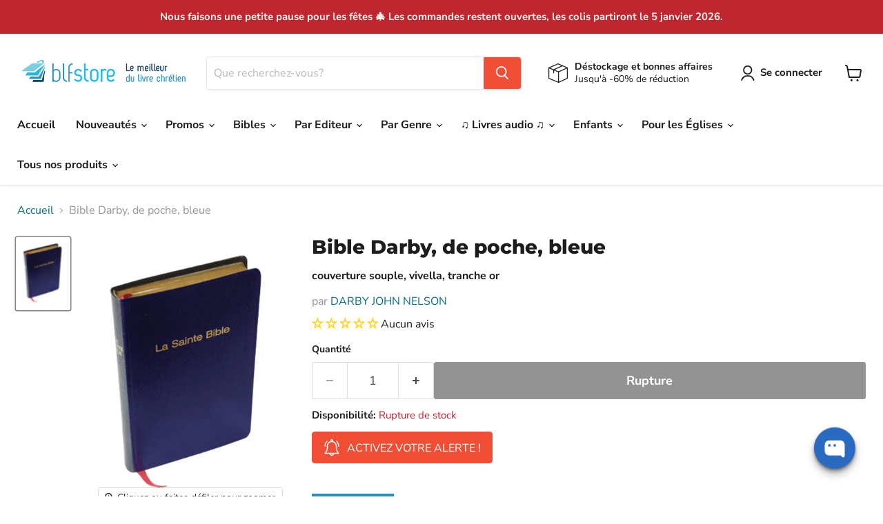

--- FILE ---
content_type: text/html; charset=utf-8
request_url: https://blfstore.com/collections/all/products/bible-darby-de-poche-bleue?view=recently-viewed
body_size: 1372
content:






















  












<li
  class="productgrid--item  imagestyle--natural        product-recently-viewed-card    show-actions--mobile  timesact-collection"
  data-product-item
  data-product-quickshop-url="/collections/all/products/bible-darby-de-poche-bleue"
  data-productid="7141702074566"
  
    data-recently-viewed-card
  
>
  <div class="productitem" data-product-item-content>
    
    
    
    

    

    

    <div class="productitem__container">
      <div class="product-recently-viewed-card-time" data-product-handle="bible-darby-de-poche-bleue">
      <button
        class="product-recently-viewed-card-remove"
        aria-label="close"
        data-remove-recently-viewed
      >
        


                                                                      <svg class="icon-remove "    aria-hidden="true"    focusable="false"    role="presentation"    xmlns="http://www.w3.org/2000/svg" width="10" height="10" viewBox="0 0 10 10" xmlns="http://www.w3.org/2000/svg">      <path fill="currentColor" d="M6.08785659,5 L9.77469752,1.31315906 L8.68684094,0.225302476 L5,3.91214341 L1.31315906,0.225302476 L0.225302476,1.31315906 L3.91214341,5 L0.225302476,8.68684094 L1.31315906,9.77469752 L5,6.08785659 L8.68684094,9.77469752 L9.77469752,8.68684094 L6.08785659,5 Z"></path>    </svg>                                              

      </button>
    </div>

      <div class="productitem__image-container">
        <a
          class="productitem--image-link"
          href="/collections/all/products/bible-darby-de-poche-bleue"
          aria-label="/products/bible-darby-de-poche-bleue"
          tabindex="-1"
          data-product-page-link
        >
          <figure
            class="productitem--image"
            data-product-item-image
            
              style="--product-grid-item-image-aspect-ratio: 0.7285714285714285;"
            
          >
            
              
              

  
    <noscript data-rimg-noscript>
      <img
        
          src="//blfstore.com/cdn/shop/products/I-Grande-14941-bible-darby-de-poche-bleue.net_510x700.jpg?v=1640869035"
        

        alt=""
        data-rimg="noscript"
        srcset="//blfstore.com/cdn/shop/products/I-Grande-14941-bible-darby-de-poche-bleue.net_510x700.jpg?v=1640869035 1x"
        class="productitem--image-primary"
        
        
      >
    </noscript>
  

  <img
    
      src="//blfstore.com/cdn/shop/products/I-Grande-14941-bible-darby-de-poche-bleue.net_510x700.jpg?v=1640869035"
    
    alt=""

    
      data-rimg="lazy"
      data-rimg-scale="1"
      data-rimg-template="//blfstore.com/cdn/shop/products/I-Grande-14941-bible-darby-de-poche-bleue.net_{size}.jpg?v=1640869035"
      data-rimg-max="510x700"
      data-rimg-crop="false"
      
      srcset="data:image/svg+xml;utf8,<svg%20xmlns='http://www.w3.org/2000/svg'%20width='510'%20height='700'></svg>"
    

    class="productitem--image-primary"
    
    
  >



  <div data-rimg-canvas></div>


            

            


























<span class="coll_save">

    <span class="productitem__badge productitem__badge--restock">
      Réappro. en cours
    </span></span>

          </figure>
        </a>
      </div>

      
<div class="productitem--info">
        
          
        

        

        <h2 class="productitem--title">
          <a href="/collections/all/products/bible-darby-de-poche-bleue" data-product-page-link>
            Bible Darby, de poche, bleue
          </a>
        </h2>

        
          
            <span class="productitem--vendor">
              <a href="/collections/vendors?q=DARBY%20JOHN%20NELSON" title="DARBY JOHN NELSON">DARBY JOHN NELSON</a>
            </span>
          
        


  















<div style='' class='jdgm-widget jdgm-preview-badge' data-id='7141702074566'
data-template='product.recently-viewed'
data-auto-install='false'>
  <div style='display:none' class='jdgm-prev-badge' data-average-rating='0.00' data-number-of-reviews='0' data-number-of-questions='0'> <span class='jdgm-prev-badge__stars' data-score='0.00' tabindex='0' aria-label='0.00 stars' role='button'> <span class='jdgm-star jdgm--off'></span><span class='jdgm-star jdgm--off'></span><span class='jdgm-star jdgm--off'></span><span class='jdgm-star jdgm--off'></span><span class='jdgm-star jdgm--off'></span> </span> <span class='jdgm-prev-badge__text'> No reviews </span> </div>
</div>






        
        
          































<span class="wsaio__pricess"><span class="col_clct" clct='[{"collection_id":"283399422150","product_id":"7141702074566","product_handle":"bible-darby-de-poche-bleue"},{"collection_id":"283398406342","product_id":"7141702074566","product_handle":"bible-darby-de-poche-bleue"},{"collection_id":"280271421638","product_id":"7141702074566","product_handle":"bible-darby-de-poche-bleue"}]'></span>



<div class="price productitem__price ">
  
    <div
      class="price__compare-at "
      data-price-compare-container
    >

      
        <span class="money price__original" data-price-original></span>
      
    </div>


    
      
      <div class="price__compare-at--hidden" data-compare-price-range-hidden>
        
          <span class="visually-hidden">Prix public</span>
          <span class="money price__compare-at--min" data-price-compare-min>
            32,00 €
          </span>
          -
          <span class="visually-hidden">Prix public</span>
          <span class="money price__compare-at--max" data-price-compare-max>
            32,00 €
          </span>
        
      </div>
      <div class="price__compare-at--hidden" data-compare-price-hidden>
        <span class="visually-hidden">Prix public</span>
        <span class="money price__compare-at--single" data-price-compare>
          
        </span>
      </div>
    
  

  <div class="price__current  " data-price-container>

    

    
      
      
      <span class="money" data-price>
          32,00 € 
      </span>
      

    
    
  </div>

  
    
    <div class="price__current--hidden" data-current-price-range-hidden>
      
        <span class="money price__current--min" data-price-min>32,00 €</span>
        -
        <span class="money price__current--max" data-price-max>32,00 €</span>
      
    </div>
    <div class="price__current--hidden" data-current-price-hidden>
      <span class="visually-hidden">Prix actuel</span>
      <span class="money" data-price>
          32,00 € 
      </span>
      

    </div>
  

  
    
    
    
    

    <div
      class="
        productitem__unit-price
        hidden
      "
      data-unit-price
    >
      <span class="productitem__total-quantity" data-total-quantity></span> | <span class="productitem__unit-price--amount money" data-unit-price-amount></span> / <span class="productitem__unit-price--measure" data-unit-price-measure></span>
    </div>
  

  
</div>
  
  </span>


        

        
          
            <div class="productitem__stock-level">
              







<div class="product-stock-level-wrapper" >
  
    <span class="
  product-stock-level
  product-stock-level--none
  
">
      

      <span class="product-stock-level__text">
        
        <div class="product-stock-level__badge-text">
          
  
    

      Rupture de stock
    
  

        </div>
      </span>
    </span>
  
</div>

            </div>
          

          
            
          
        

        
          <div class="productitem--description">
            <p>0</p>

            
          </div>
        
      </div>

      
    </div>
  </div>

  
</li>


--- FILE ---
content_type: application/javascript;charset=utf-8
request_url: https://shopify.heichat.net/shopify_chat/api/shop/bot-js?shop=blfkids.myshopify.com&url=https%3A%2F%2Fblfstore.com%2Fproducts%2Fbible-darby-de-poche-bleue
body_size: 1430
content:
window.tiledeskSettings= 
      {
          projectid: "67b5d069336c9c001aeb5ec5",
          hideSettings: true,
          displayOnMobile : false,
calloutTimer : 5,
socialLinks : [],
widgetSize : "large",
align : "right",
widgetTitle : "BLFStore.com",
helpDeskConfig : {"show":false,"btnText":"Search Documents","placeholder":"Enter your question..."},
heichatAppPlan : "Pro Plus",
contactList : [{"type":"email","link":"mailto:info@blfeditions.com","display":false}],
calloutMsg : "Clique ici et pose ta question !",
themeColor : "#2A6AC1",
baseLocation : "https://shopify-cdn.heichat-static.com/widget",
baloonImage : "https://shopify-cdn.heichat-static.com/widget/assets/images/heichat_widget.png",
helpDocs : [],
conversationHeaderType : 1,
shopifyShopName : "blfkids.myshopify.com",
botId : "67b5d06b336c9c001aeb5f54",
calloutTitle : "👋Besoin d'aide?",
                             showAttachmentButton: false,
          hideHeaderConversationOptionsMenu: false,
          hideCloseConversationOptionMenu: true,
          hideRestartConversationOptionsMenu: false
      };
      (function(d, s, id) { 
          var w=window; var d=document; var i=function(){i.c(arguments);};
          i.q=[]; i.c=function(args){i.q.push(args);}; w.Tiledesk=i;                    
          var js, fjs=d.getElementsByTagName(s)[0];
          if (d.getElementById(id)) return;
          js=d.createElement(s); 
          js.id=id; js.async=true; js.src="https://shopify-cdn.heichat-static.com/widget/launch.92d83c98.js";
          fjs.parentNode.insertBefore(js, fjs);
      }(document,'script','tiledesk-jssdk'));

--- FILE ---
content_type: text/javascript; charset=utf-8
request_url: https://blfstore.com/products/bible-darby-de-poche-bleue.js
body_size: -353
content:
{"id":7141702074566,"title":"Bible Darby, de poche, bleue","handle":"bible-darby-de-poche-bleue","description":"\u003cp\u003e0\u003c\/p\u003e","published_at":"2021-12-20T18:02:24+01:00","created_at":"2021-12-20T18:02:24+01:00","vendor":"DARBY JOHN NELSON","type":"Papier","tags":["Couleur_Bleu","descriptif+méta à finir","Editeur_BIBLES ET PUBLICATIONS CHRÉTIENNES (BPC)","Langue_Français","photo à prendre","tags à finir","Type de Bible_Poche","Version_Darby"],"price":3200,"price_min":3200,"price_max":3200,"available":false,"price_varies":false,"compare_at_price":null,"compare_at_price_min":0,"compare_at_price_max":0,"compare_at_price_varies":false,"variants":[{"id":41364874625222,"title":"Default Title","option1":"Default Title","option2":null,"option3":null,"sku":"LIV-20211220-0537","requires_shipping":true,"taxable":true,"featured_image":null,"available":false,"name":"Bible Darby, de poche, bleue","public_title":null,"options":["Default Title"],"price":3200,"weight":0,"compare_at_price":null,"inventory_management":"shopify","barcode":"9782879071558","requires_selling_plan":false,"selling_plan_allocations":[]}],"images":["\/\/cdn.shopify.com\/s\/files\/1\/0474\/9718\/3388\/products\/I-Grande-14941-bible-darby-de-poche-bleue.net.jpg?v=1640869035"],"featured_image":"\/\/cdn.shopify.com\/s\/files\/1\/0474\/9718\/3388\/products\/I-Grande-14941-bible-darby-de-poche-bleue.net.jpg?v=1640869035","options":[{"name":"Title","position":1,"values":["Default Title"]}],"url":"\/products\/bible-darby-de-poche-bleue","media":[{"alt":null,"id":24702764187846,"position":1,"preview_image":{"aspect_ratio":0.729,"height":700,"width":510,"src":"https:\/\/cdn.shopify.com\/s\/files\/1\/0474\/9718\/3388\/products\/I-Grande-14941-bible-darby-de-poche-bleue.net.jpg?v=1640869035"},"aspect_ratio":0.729,"height":700,"media_type":"image","src":"https:\/\/cdn.shopify.com\/s\/files\/1\/0474\/9718\/3388\/products\/I-Grande-14941-bible-darby-de-poche-bleue.net.jpg?v=1640869035","width":510}],"requires_selling_plan":false,"selling_plan_groups":[]}

--- FILE ---
content_type: text/javascript; charset=utf-8
request_url: https://blfstore.com/products/bible-darby-de-poche-bleue.js
body_size: -302
content:
{"id":7141702074566,"title":"Bible Darby, de poche, bleue","handle":"bible-darby-de-poche-bleue","description":"\u003cp\u003e0\u003c\/p\u003e","published_at":"2021-12-20T18:02:24+01:00","created_at":"2021-12-20T18:02:24+01:00","vendor":"DARBY JOHN NELSON","type":"Papier","tags":["Couleur_Bleu","descriptif+méta à finir","Editeur_BIBLES ET PUBLICATIONS CHRÉTIENNES (BPC)","Langue_Français","photo à prendre","tags à finir","Type de Bible_Poche","Version_Darby"],"price":3200,"price_min":3200,"price_max":3200,"available":false,"price_varies":false,"compare_at_price":null,"compare_at_price_min":0,"compare_at_price_max":0,"compare_at_price_varies":false,"variants":[{"id":41364874625222,"title":"Default Title","option1":"Default Title","option2":null,"option3":null,"sku":"LIV-20211220-0537","requires_shipping":true,"taxable":true,"featured_image":null,"available":false,"name":"Bible Darby, de poche, bleue","public_title":null,"options":["Default Title"],"price":3200,"weight":0,"compare_at_price":null,"inventory_management":"shopify","barcode":"9782879071558","requires_selling_plan":false,"selling_plan_allocations":[]}],"images":["\/\/cdn.shopify.com\/s\/files\/1\/0474\/9718\/3388\/products\/I-Grande-14941-bible-darby-de-poche-bleue.net.jpg?v=1640869035"],"featured_image":"\/\/cdn.shopify.com\/s\/files\/1\/0474\/9718\/3388\/products\/I-Grande-14941-bible-darby-de-poche-bleue.net.jpg?v=1640869035","options":[{"name":"Title","position":1,"values":["Default Title"]}],"url":"\/products\/bible-darby-de-poche-bleue","media":[{"alt":null,"id":24702764187846,"position":1,"preview_image":{"aspect_ratio":0.729,"height":700,"width":510,"src":"https:\/\/cdn.shopify.com\/s\/files\/1\/0474\/9718\/3388\/products\/I-Grande-14941-bible-darby-de-poche-bleue.net.jpg?v=1640869035"},"aspect_ratio":0.729,"height":700,"media_type":"image","src":"https:\/\/cdn.shopify.com\/s\/files\/1\/0474\/9718\/3388\/products\/I-Grande-14941-bible-darby-de-poche-bleue.net.jpg?v=1640869035","width":510}],"requires_selling_plan":false,"selling_plan_groups":[]}

--- FILE ---
content_type: application/javascript; charset=utf-8
request_url: https://searchanise-ef84.kxcdn.com/preload_data.3S1h2Y0K2s.js
body_size: 14093
content:
window.Searchanise.preloadedSuggestions=['bible segond 21','la bible femme a son ecoute','bible d’etude','john macarthur','la bible en carnet','bible semeur','nouveau testament','alfred kuen','bible enfant','bible parole de vie','echeverri catalina','femmes à son écoute','bible louis segond 1910','la sainte bible','bible darby','les ebooks','pour toi','bible journal de bord','commentaire biblique','john piper','bible segond 1910','macarthur john','livre audio','bible gros caractere','la bible','bible d\'étude','parole vivante','timothy keller','watchman nee','chester tim','bible en carnet','rc sproul','vie nouvelle','mouton audio','vivre pour jésus','bible neg','bible esprit et vie','bible manga','bible etude','gary chapman','jean calvin','bible colombe','la bible en carnets','bible rose','bible gros caractères','bible femme','parole de vie','livre gratuit','livres enfant','bible de poche','bible tob','bible de jerusalem','bible segond','kuen alfred','livres pour adolescents','ce matin avec dieu volume','bible d\'étude vie nouvelle segond 21','encyclopédie des difficultés bibliques','saint esprit','florent varak','manga le messie','bible thompson','henri blocher','tim chester','bible enfants','bible pour enfants','dictionnaire biblique','bible souple','charles spurgeon','paul david tripp','bible louis segond','évangile de jean','livre en anglais','relation d\'aide','c.s lewis','livre enfant','dominique angers','faire moins mieux','john mac arthur','tim keller','bible zip','francis chan','ze bible','thornborough tim','la prière','calvin jean','eggen benjamin','voir comme dieu voit','ancien testament','bible vie nouvelle','noel enfants','bible carnet','bible français courant','joyce meyer','je prie pour toi','la bonne semence','la grande histoire','bible du semeur','plan de lecture','les héros de la foi','le mariage','evangile jean','le voyage du pélerin','lettres à ma fille','catalina echeverri','wiersbe warren','nouvelle bible segond','histoire de l\'église','angers dominique','étude biblique','bible second 21','meditations quotidiennes','nouveau testament et psaumes','c s lewis','la bible pour femme','théologie systématique','journal de bord','bible parole vivante','bible semeur 2015','je choisis','piper john','varak florent','calendrier de l\'avent','bible audio','petit groupe','parle moi maintenant','le mouton blf','lewis c.s','bible nfc','bible compacte','bible ostervald','plan de lecture biblique','bible en carnets','bible femme à son écoute','neil anderson','questions cruciales','se plonger dans','bible pour enfant','paul washer','paul tripp','connaître dieu','la nouvelle bible segond édition d’étude','sproul r.c','counseling biblique','john stott','les livres pour la jeunesse','doux et humble de coeur','bible en anglais','exode pour toi','rick warren','bible scofield','martin luther','cs lewis','keller timothy','bible esaie 55','le combat spirituel','la bible de jerusalem','commentaire marc','david wilkerson','couverture pour bible','bible d’étude de la foi réformée','bible grand format','derek prince','marque page','la parole de dieu pour toi','bible avec onglet','soyez collection','darby john nelson','la plus belle de toutes les histoires','segond neg 1979','bible macarthur','tripp paul david','bible cuir','david powlison','segond esaïe 55','et ils vécurent heureux','evangile matthieu','warren w wiersbe','bible d\'étude semeur','livre ados','bible catholique','bible journal','livres d\'occasion','roman chrétien','anderson neil','mac arthur','bible poche','la bible en 1 an','crazy love','plus pur que le diamant','la bible en manga','blf éditions','la foi','bible jeune','impact heritage','les psaumes','etude bibliques','juges pour toi','proverbes pour toi','blf club','pour une foi réfléchie','benge geoff & janet','ce que je crois ça se discute','tout ce que je devrais savoir sur dieu','bible ado','bible pour femme','héros de la foi','la vallée de la vision','chérir sa femme','powlison david','qu\'est ce que tu crois','chan francis','sacres desaccords','alain auderset','livres audio','bible gros caractères segond 21','théologie biblique','the chosen','max lucado','12 raisons de ne plus croire au christianisme','leeman jonathan','où est dieu dans nos souffrances','billy graham','bible blanche','elles ont vu la fidélité de dieu','livre pour femmes','bible hebreu francais','être parents','mclaughlin rebecca','jeux de societe','10 questions que tu devrais te poser sur le christianisme','libre de le dire','andrew murray','commentaire biblique du chercheur','evangile de marc','lettre a ma fille','la promesse de noel','ruth pour toi','bible pour jeunes','bible archeologique','don carson','e book','cherche et trouve','introduction au nouveau testament','les langages de l’amour','concordance biblique','étude biblique pour groupe','bible nbs','bible martin','antoine nouis','les anciens','peter scazzero','nouvelle français courant','bible compact','bible avec onglets','cahier activités','bible anglais','kevin de young','dietrich bonhoeffer','benjamin eggen','votre mari a besoin de vous','combat spirituel','commentaires bibliques','collection soyez','disciple aujourd\'hui','wetherell kristen','jean calvin commentaires','bande dessinée','frère andré','jonathan edwards','cartes postales','bible king james','femme à son ecoute','taylor kenneth','il t’offre sa grace','yvan castanou','bible king james francais','versets bibliques','wolgemuth nancy demoss','9marks les essentiels de l\'église','pack petit groupe','jeux bibliques','enseignement enfants','deyoung kevin','bible manga coffret','mini bible','rebecca mclaughlin','livre priere','parle moi maintenant marc','spurgeon charles','for you','theologie bibliques','sylvain romerowski','trouver sa joie en dieu','9marks collection','devenir disciple','livre enfants en francais','gary thomas','corrie ten boom','bible aventure','bible journaling','alain nisus','michael reeves','meyer jonathan','bibles segond 21','la foi a ses raisons','trop fort','onglets pour bible','le nouveau testament','bible détude','le jardin le voile et la croix','carnet de note','cartes versets','bible d etude','peluche audio','guthrie nancy','ortlund dane','kevin deyoung','faire plus mieux','ebook gratuit','un moi pour aimer','école du dimanche','jonathan conte','bible petit format','vous avez dit oui a quoi','pascal denault','thomas gary','cahier d\'activité','hors contexte','bible en manga','bible jeunes','stormie omartian','bible foi réformée','génération bible','job le malheur et la foi','charrier raphaël','carnet bible','le monde de narnia','daniel pour toi','romerowski sylvain','le saint esprit','stott john','les idoles du coeur','kruger melissa','bible avec zip','tactique du diable','le mariage centré sur l\'évangile','livres en anglais','dictionnaire des mots bibliques','notre pain quotidien','john mcarthur','créer pour s emerveiller','la bible te raconte jesus','livres pour enfants editions blf','bible femmes','raconte moi une histoire vraie','une vie motive par l\'essentiel','gros caractères','welch edward','pâques peut-on vraiment y croire','bible enfants 8 ans','agnes de bezenac','comprendre la bible','hébreu biblique','bible génération','parents centrés sur l\'évangile','chapman gary','vous allez dire oui à qui','esprit et vie','calendrier avec parole du jour','jerry bridges','bible en français courant','la croix','john lennox','bible second','the good book company','la bible en bd','bible des femmes','bible segond 21 compacte','livres pour enfants','trop bien','john bevere','lettre à mon barbier','manga les champions','bible bd','la bible manga','ou est ta foi','la raison est pour dieu','tout ce que je devrais savoir','toutes ces personnes que je devrais connaître','paul wells','le grand voyage du petit pèlerin','comment lire la bible','bible semeur souple','bible pdv','sainte bible','bible en 1 an','lee strobel','tous les livres de john piper','verset biblique','bible onglets','reinke tony','louange vivante alfred kuen','24 livres gratuits','groupe de maison','la reforme','evangile selon jean','la bible journal de bord','bible avec marge','quand les hommes ont plus d’importance que dieu','femme de dieu exerce-toi à la piété','denault pascal','bible louis segond gros caracteres','marque page bible','randy alcorn','morin jean-sébastien','bible juive','bible mac arthur','murray andrew','bible femmes a son ecoute','tout ce que je devrais savoir sur la prière','bunyan john','évangile de luc','bible mariage','bible famille','le pardon','mark dever','benny hinn','dever mark','panorama de la bible','livres gratuits','le grand dictionnaire de la bible','larry crabb','bible de l\'aventure','joseph prince','bible couple','pochette pour bible','dany hameau','bible bilingue anglais-français','manga messie','prophétie vivante','mckinley mike','bible annotee','bible bleu','livre sur le mariage','zeller guy','retrouver la joie de prier','nancy guthrie','bible segond 1910 gros caracteres','40 jours de grace','la sainte bible parole de jésus en rouge','le mouton en peluche','bible d\'étude thompson','john bunyan','12 choses que dieu ne peut pas faire','cd enfants','bible jérusalem','bible pour adolescent','bridges jerry','emlet michael','car la bible me le dit','nouveau commentaire biblique','jeux pour enfant','bible d’étude semeur','la sainte bible second 1910','sinclair ferguson','la bible en carnet coffret','wright n t','excelsis or','louange vivante','etre parent','suis moi','bible couverture souple','guide lecture','housse bible','ça change tout','bible la colombe','centré sur l\'évangile','arlo et le très gros camouflage','nee watchman','bible homme','giralt matthieu','projet évangile','bible darby gros caracteres','bible en cuir','roberts vaughan','bible fermeture eclair','louis segond','biancheri doriane','mackintosh charles henry','le créateur des étoiles','soif de plus','petite bible','livre enfant noel','myles munroe','la bible segond 21','francine rivers','dis lui tout partout','carte cadeau','reeves michael','bible onglet','les emotions','faire moins mieux bilan productivité','une vie centré sur l\'évangile','bonhoeffer dietrich','gros caractere','homme de dieu exerce toi à la piété','30 jours de marche avec dieu','bible carnets','commentaire jean','le travail centré sur l\'évangile','bible étude semeur','mon petit frère et moi','dieu est il homophobe','carte postale','jacques ellul','bible semeur gros caracteres','identité en christ','les fondements du christianisme','maré béatrice','actes des apôtres','macarthur ebook','wayne grudem','la plus grande histoire','r c sproul','labor et fides','bible reforme etude','la bible de l’aventure','livre sur la souffrance','path koeun','evangile luc','hely hutchinson james','quoi que tu fasses je veux que tu saches','warren wiersbe','bible neg 1979','parlons mieux','harmonie des evangiles','david platt','maennlein emmanuel','livre de théologie','la grace','r.c sproul','livres pour jeunes','traduction oecumenique de la bible','andré georges','darby bible','la bible tob','les explorateurs','le dieu qui se dévoile','livre pour ado','protege bible','bilan productivité','theme pâques','livres occasion','bible express','bible john macarthur','sam allberry','vivre en chrétien aujourd hui','merle d\'aubigné jean-henri','sacré désaccords','amour de dieu','en toi je trouve refuge','wells paul','livre pour enfants','beatrice mare','le chemin du calvaire','nouvelle bible segond édition d’étude','une vie centrée sur l\'évangile','bible interlineaire','nisus alain','bible à la colombe','jesus christ','etude bible','bible s21','raphael charrier','la bible expliquée','bible d\'étude vie nouvelle','bible nouveau testament','cahier d\'activités','education des enfants','la bible en famille','jean marc thobois','bible liturgique','john owen','les valeurs','parcours vers la liberté en christ','comment étudier la bible','helm david','bible adolescent','ralph shallis','la doctrine du christ','la sexualité made in dieu','introduction au counseling biblique','forts courageuses','ephesiens angers','livres enfants','a chaque jour suffit sa grace','se plonger dans la parole','trop beau','bible vie nouvelle segond 21','sexualité enfants','bible réformée','imbert yannick','amis pour toujours','sagesse vivante','le concours du vrai dieu','warren rick','favre joël','genèse commentaire','austin-sparks théodore','bible d’étude vie nouvelle','ed welch','luther martin','les pharisiens évangéliques','culte personnel','livres adultes','concordance biblique complète','bible parole de vie grand format','blocher henri','bible fermeture','jeu de société','lucado max','bible nouvelle francais courant','bible louis segond 1910 gros caracteres','changer vraiment comment','la bible pour enfant','geiser gilles','lire la bible','crabb larry','grudem wayne','dieu oublié','sondez les écritures','bible thompson la colombe','howard betsy childs','pourquoi j\'ai','la grace de dieu suffit','nouveau catéchisme pour la cité','omartian stormie','strauch alexander','rigney joe','dickson john','georges muller','sproul r c','hourra pour le va-jay-jay','auderset alain','le manuel du prédicateur','pourquoi noel','bible chouraqui','la bible du semeur','bible anglais français','couverture cuir bible','jesus l\'enquete','la honte de l\'évangile','je vois jésus dans l\'ancien testament','bible marge','la bible du vainqueur','histoire enfant','carson d.a','journal de prière','bible semeur étude','les 7 signes de jean','que les nations se réjouissent','parle moi','lis réfléchis agis','que ferait jésus à ma place','allberry sam','livre audio enfants','un moment avec jésus','déstockage et bonnes affaires','le voyage des pères','leçons de vie pour coeurs tendres','mahaney c.j','bible le semeur','alcorn randy','les diacres','tu es précieux','livre pour ados','bible version semeur','cantique des cantiques','livre ado','chaque dimanche compte','bible protestante','petits groupes','calendrier avent','bible illustree','il t\'offre sa grâce','bible esaie 55 gros caracteres','pobiedonoscew andré','jeremy sourdril','bible amis pour toujours','prendre plaisir en dieu','protection bible','recueil dans la presence du seigneur','keller phillip','nouveau testament parole vivante','les proverbes','pain quotidien','vers le royaume','bible d etude segond 21','scazzero peter','une bible pour toi','jésus dans toute la bible','trump tom','apocalypse romerowski','la parole de dieu pour toi commentaire','bible commentaire','bible avec commentaires','vaughan roberts','tom wright','la sainte bible darby','peluche mouton audio','la resurrection','gosselin paul','français courant','doux et humble','livre apocalypse','noël peut-on vraiment y croire','noël dans les yeux de joseph','joni eareckson tada','guide de lecture bible','qui est jesus','discipline personnelle','le commentaire du disciple','femme de caractère','bible bebe','bible de la foi réformée','wilson andrew','j\'aime l\'éternel','challies tim','henry bryant','rick warren livre','bible tranche or','roy hession','psaume 27 v 13','charles swindoll','bible segond 1910 femmes à son écoute','le grand accueil formidable','saint esprit et dons spirituel','walton sarah','les guides bibliques pour tous','john wesley','amy carmichael','dane ortlund','etre grands-parents','sainte cene','livre d etude biblique','moore phil','bd manga','priere enfant','la croissance du leader','relations toxiques','carnet de priere','hameau dany','denimal éric','manga bible','le bapteme','trueman carl r','hession roy','bible segond 21 souple','bible gros','chrétien en colère','vie de fou','bible segond gros caractères','bible pour les femmes','bounds edward mckendree','le principe du trésor','zélés pour dieu','evangiles de jean','les evangiles','commentaire psaumes','bible pour le couple','le jeune','bible desuetude','bible arabe','bible neg gros caractère','every paul','la bible du reveil','vivre pour jesus r charrier','bible segond neg','bible en gros caractères','la vraie histoire','michael sally','daniel et les lions affamés','saint augustin','mc arthur','godet frédéric','livres enfants paques','formation du disciple','a w tozer','theologie du nouveau testament','meditation chrétienne','contradictions apparentes','oser témoigner','fil rouge','une foi des arguments','le counseling et les cas difficiles','conte de noel','commentaire ancien testament','bible jeunesse','apologétique pour tous','eldredge john','mouton blf audio','georges andré','portes ouvertes','begg alistair','cartes avec versets','confession de foi','la bible louis segond','dieu est-il homophobe','peterson eugene','chaque jour les écritures','30 jours pour','la bible gros caractere','matthieu moitié','bible nouvelle vie','les dons spirituels','david brown','relation d’aide','ellul jacques','washer paul','melissa kruger','biblia hebraica','enfant noel','bellett john gifford','faire des disciples','la fin des temps','stern david h','identité en crise','lydia jaeger','gwen shaw','berthoud pierre','bible chretienne','activité enfant','bible d’étude segond 21','grec biblique','bible d\'etude segond 21','le voyage du petit pèlerin','dieu a cree des garcons et des filles','la très longue attente','ebook enseignement','roger liebi','le liberateur neil anderson','ce matin avec dieu','olekhnovitch isabelle','bible bilingue','fiers de toi fiston','commentaire esaie','bible pour femmes','la cité','bloom jon','les 5 langages de l’amour','église locale','ombeline a perdu une dent','livre de coloriage adultes','rock loïs','quoi que tu fasses','sironi aaron','bible segond 21 journal de bord','benetreau samuel','pâques enfants','bible thompson 21','bible souple segond 21','comment prier','témoignages bouleversants','devenir un leader émotionnellement sain','tim lahaye','la bible pour le couple','agenda chrétien','parole vivante nouveau testament','qu\'est-ce que tu crois','de gloire en gloire','neil t anderson','occasion enfant','editions vida','au risque d\'être heureux','en route','commentaire apocalypse','histoire église','bible esaie 55 blanche rigide 244','george muller','et si la vie avait un sens','la prière d\'une épouse est efficace','le gr du bon berger','apocalypse commentaire','implantation d\'église','estime de soi','le plus grand combat du monde','segond 21 gros caractères','jonathan leeman','simpson albert benjamin','wedgeworth abbey','la mission','bible colombe 1978','koumarianos stéphanie','plan de lecture biblique tpsg','direction l\'amour de dieu','bible français hébreu','bible louis','giglio louie','blf gold','si tu veux aller loin','elisabeth elliot','livre activité','zwahlen pierre yves','roman adulte','packer james i','plus jamais d\'au revoir','bible d etude semeur','bible évangélique','livres audio gratuit','exégèse biblique','bible vie nouvelle etude souple','printemps des enfants 2025','se plonger','soif de la parole','le gros tracteur rouge et le petit village','suivre jésus','sorge bob','les adolescents','la dépression','livres pour noël','livres anglais','mots croisés','comblés de toutes bénédictions','ryle john charles','plan lecture bible','e book gratuit','livre bebe','bible louis segond 21','evangile net','bible ebook','bignon guillaume','coffret bible carnet','buckley helen','john maxwell','les paraboles de jesus','bryant henry','bible louis second','daniel arnold','que ton oui soit oui','the chosen 1','bible darby rolle','bible espagnol','une famille qui s\'aime','lot enfants','la bible de l\'aventure','le messie','quand dieu pleure','bible geneve','par grace','humilier yves','une vie de defis','hole frank binford','histoire du christianisme','livre audio gratuit','bibles enfants','john mark','bible d\'étude de la foi réformée','bézenac agnès de','bible rigide','bible de la femme','bible junior','il y a comme un parfum de noel dans','florent varak saint-esprit','bible neg macarthur','la promesse','comprendre colossiens','un moi pour aimer l\'essentiel','ma première bible','nielson kathleen','lilou n\'est pas seule','bible format poche','sarran alexandre','daniel bourguet','livre cd','geiger hiriart ariane','kathryn kuhlman','jésus et la très grande surprise','à toi la gloire','trois hommes et une couronne','james packer','guillaume bignon','l\'evangile rien que l\'evangile','la repentance','tout pour qu\'il règne','jen wilkin','bible gros caracteres souple','promesses de la bible','commentaire de la bible','ladd george eldon','cle usb','bible doree','ma première bible enfant','livre de prieres','la legende de mi','livre etude biblique','ed drew','abus sexuel','burn out','bible en un an','decker maurice','louis segond 21','bible pour les jeunes','pochette bible','poole garry','bible pour hommes','un berger medite le psaume 23','dictionnaire de la bible','carnet biblique','platt david','romains commentaire','bible grec','ecriture musique','le manuel du pasteur','vendredi bleu','rivers francine','une vie qui compte','editions calvin','marque pages','ferguson sinclair','dirckx sharon','l’évangile net','connaître christ','jesus l’enquete','van halteren tyler','prière enfants','drew ed','king james','bible note','la bible des femmes','la sainte bible grand format','fribault jean-françois','parker andré','toutes ces histoires','la joie','katho robert bungishabaku','vie nouvelle bible','la conversion','la science peut-elle tout expliquer','dieu prend soin de moi','jésus et la fosse aux lions','edition vida','parks catherine','la collection pour toi','livres enfants 10 ans','catéchisme de heidelberg','vivre une vie centree sur la croix','la bonne nouvelle','commentaire 1 corinthiens','nicole jules marcel','soyez ebook','livre d\'etude','recueil de chants','esther et le projet très courageux','collection or','croire dieu sur parole','qu’est ce que tu crois','vie chretienne','van de wouwer marc','le royaume de dieu','bible second 1910','bible juive complete','charrat-boutique jacques','voyage du pelerin','elizabeth george','porte cle','les dix commandements','boniol françoise','sa seconde venue','bible reforme','le christ et ses bienfaits','tout par grâce','tim challies','se préparer au mariage','mon calendrier','parle-moi maintenant','qui es tu','fox christina','livre historique','bosc michel','dieu me sauve','petite théologie de l\'amitié','pour les jeunes','n t wright','noms de dieu','macleod dayspring','le barbier qui voulait prier','cloud henry','la bible racontée aux enfants','un berger pour son coeur','lucie et son irrésistible envie','pères de l\'eglise','viguier philippe','alistair begg','orr-ewing amy','maire charles-daniel','la bible esprit et vies','beless hunter','bible avec marges','relation aide','la bible second 21','prêche toute la parole','strobel lee','radicalement ordinaire','tedd tripp','bible jean','bible d\'études','la sainteté de dieu','amitié chrétienne','car dieu a tant aimé les musulmans','guides bibliques pour tous','hudson taylor','notre pere','l\'ami qui pardonne','bibles grand format','louie giglio','holy bible','traités chrétiens','la bible de poche','mccall larry e','en avant','ebook bible','bientot paques','bible étude vie nouvelle','livres editions blf','le ministère du pasteur','la bible 1910','vie apres la mort','contact entre la bible et mon histoire','fillatre louis-michel','la prédication','je suis','super book','dieu en enfer','volonté de dieu','la tres bonne idee de dieu','fier de toi fiston','tucker nick','gloria furman','la bible ancien testament','le messie extrait','de bezenac agnès','herméneutique biblique','club des hebraisants','hagee john and diana','sanders matthieu','dictionnaire hébreu et araméen','rachel jones','bible segond 21 gros caracteres','témoignage missionnaire','bilan de productivité','lennox john','une vie centrée sur la croix','bible de voyage','audio enfant','dr white paul','le choix de la pureté','macarthur audio','l’homme spirituel','les generaux de dieu','confiance en soi','traduction officielle liturgique','la bible parole de vie','doctrine de dieu','chut dieu a quelque chose à te dire','l\'ancien joseph','meditation quotidienne','série pour toi','pas si grave','coloriage enfants','mathis david','l\'évangile.net la grande histoire','coffret bible','la bible d\'etude','jem volume','sourdril jérémy','pink arthur','manga messie français','oswald chambers','les 10 commandements','bible noir','difficultés bibliques','bible simple','intime avec dieu','la bible chouraqui','culte familial','bible 1 an','bible niv','esprit saint','bassin françois','meilleur bible','bible neg souple','les psaumes de jesus','dieu dans mon travail','md art\'s','hébreu français','livres gratuit','couverture bible','bible de mariage','femme à son ecoute bible','décidé à tuer','frédéric godet','la bible en carnets nouveau testament','le côté obscur de la vie chrétienne','emma passe trop de temps sur son écran','viviès pierre de martin de','o dieu pardonne-moi','george elizabeth','jürgen moltmann','livre femme de parole','evangile de matthieu','rdv the book','juste une pause maman','lloyd-jones martyn','une sexualité made in dieu','bible scofield version','a la recherche de la grace','dye colin','dieu est l\'evangile','morra antonio','la seconde génération de l\'église','arlo et le club interdit','eschatologie biblique','sarah walton','dons spirituels','66 en un','renneteau michel','tempus deo','bremicker ernst-august','joni eareckson','la grâce étonnante de dieu','conte jonathan','livre enfant 10 ans','ma princesse','varton michel','georgel gilles','ce monde de ténèbres','charles finney','la bible de meditation par les femmes','le mariage centré sur','wright christopher','semeur gros caracteres','bible ancien et nouveau testament','bible an','la septante','la bible thompson','blough neal','david mathis','la bonne nouvelle d\'une grande joie','la bible d’étude semeur','le développement personnel','bible voyage','bible pour','sexualite enfant','parle moi ephesiens','schaeffer francis','bible 1910 gros caractères','le secret d\'une vie remplie de joie','livre à 1 euro','lumière dans l\'obscurité','verwer george','evangelisation temoignage','fave marie-christine','précis d’histoire de l’eglise','livre pour enfant','brannigan andrew','bible expliquée','laferton carl','livre de john mac arthur','nouis antoine','carte bibles','un noel tres bruyant','bible confort','bible souple semeur','manga extrait','edwards jonathan','duval-poujol valérie','sexualité dans le couple','bible français','coffret manga','livres r.c sproul','arthur pink','le bon berger','l\'histoire peut-elle prouver l\'existence de jésus','telechargement bible','commentaire hébreux','bible alfred kuen','gabriel mark','jeu biblique','vers une relation d\'aide renouvelée','d a carson','bible en petit format','bouassi symphorien','emmanuel maennlein','allen asa alonso','nugeron bruno','rené pache','coray franca henriette','la prière renouvelée','josh mcdowell','etudes bibliques','60 jours pour voir l\'invisible','bible illustré enfant','somme théologique','craig keener','a l’écoute de dieu','chyc polhit mamfoumbi','livre de la genese','john knox','la rochelle','sur les ailes de la foi','bieber sophie','femme pasteur','allier myriam','il t offre sa grace','aimer l\'église','publications chrétiennes','une vie motivée par l\'essentiel','chronologie biblique','sagesse vivante alfred kuen','bible d\'étude thompson colombe','la peur','multipliez vous','os guinness','sur le chemin','mariebe esther','redécouvrir l’église locale','introduction a l\'ancien testament','le counseling biblique et les cas difficiles','abbadie jacques','les fêtes de l\'éternel','ix marks','jeux bible','editions emeth','le ministere feminin','grâce infinie','maman à la hauteur','commentaires bibliques jean calvin','commentaire de macarthur','autorité de la bible','ouk vicky sikith','femme de parole','montet colin','centré sur l’évangile','grec francais','bible hebreu','plan lecture','guide etudes bibliques','la bible juive','philippe viguier','créé pour s emerveiller','la liberté dans l\'oubli de soi','kuhlman kathryn','trésor quotidien','ma petite bible','la prédication textuelle','creuser l’écriture','fuzier mathieu','jamieson bobby','femmes de parole','les histoires de la bible','la bible femmes à son écoute','supplément jem 4','bible noire','clive staples lewis','homme de dieu','l\'homme spirituel','pot à verset','livres jean calvin','lang chloé','qui est le saint-esprit','enseignement des enfants','rendez-vous en famille','la divinité de christ','bible louis segond thompson','dieu me parle','monestime saint-ange','meme pas peur','les de la foi','les personnages de la bible','nouveau dictionnaire biblique','ecrire & graver','james stephen','fabrizio jean michel','faire moins','etre mère','le culte collectif','heron rebecca dye','mouton blf','bible segond 21 étude','bible pour couple','gilles boucomont','lambert heath','williams steph','et après','lelong auguste','pourquoi devrais-je faire partie d\'une eglise locale','dieu m\'a créé comme je suis','introduction à la théologie','le mystère du tombeau vide','bible paroles de jesus en rouge','multiplier les leaders','elle croit','bible hebreux francais','missionnaire en culture étrangère','dieu et sa création pleine de couleurs','cavaliers autocollants','andrew wilson','matthieu giralt','mitchell alison','les prisonniers tremblement de terre','parle-moi maintenant par marc','les prophètes','institut biblique de genève','onglet bibliques','la bible kingston','eugene peterson','schrumpf caroline','les chroniques','paul enns','commentaire biblique nouveau testament','calendrier la bonne','commentaire matthieu','livre de lecture pour enfant','warren ebooks','macarthur livre','bible mini format','getty keith','bible en famille','théologie de l\'ancien testament','priest robert','lungu stephen','la bible carnet','karl barth','barde édouard','connexion vitale','sally lloyd-jones','bible en','10 clés pour grandir','le petit manuel du pasteur','centre sur jesus','hughes kent','ben hur','bible mc arthur','bonne semence','fiabilité de la bible','augendre philippe','lettre à l\'eglise','law william','bible king james en français','guillaume bourin','cross john','bible pas cher','julien thomas','watchman nee la vie chrétienne normale','la fête super méga fantastique qui ne finira jamais','jesus en 25 questions','psaumes carnet','sagesse pour les femmes','l\'évangile net','40 jours créatifs','les pensées','introduction a la theologie evangelique','bridges charles','etui pour bible','tim riter','bible crampon','livre fille','commentaire macarthur','truschel théo','philip yancey','blf studia','andré frère','nicky cruz','bible page','institution de la religion chrétienne','comprendre le monde','gilles geiser','pour moi vivre c\'est christ','bible étude segond 21','la divinité de christ face à l\'islam','psaumes pour toi','e son','cd audio','manga coffret','une joie débordante','petit pelerin','grande bible','anzenberger raphaël','petit groupe les valeurs','bible archeo','collection vécu','la tempete qui s\'est arretee','bovet félix','des mots à mon coeur','bible blanc','la bible compléte','bibles femmes','le plus merveilleux des endroits','gros caracteres bible','puzzle enfants','les père de l’église','la mort d’un enfant','range bible','quelle est ma mission','bible mini','en carnet','bible paroles de vie','grande histoire','guy zeller','les anges','drihem esther & deneufchâtel valérie','le salut','changer vraiment','histoire de la réforme','le royaume révélé','un appel dangereux','bible avec parallèles','l ami qui pardonne','nouvelle naissance','choisir la reconnaissance','nicole jules-marcel','heckmann susan','bible avec et et etude de la bible','encyclopédie des difficultés biblique','le vrai disciple','keener craig','l evangile.net','castanou yvan','bible de','manton thomas','les langages de l\'amour','blf kids','thobois jean-marc','livre adolescents','yannis gautier','théologie visuelle','bible enfant 12 ans','saint bible','dernelle fischer rebecca','les miracles de jésus','la discipline','bithoun marion','la conversion 9marks','les plaisirs de dieu','generation smartphone','rempp jean-paul','pape denis','livres de chants','nancy demoss','pmm marc','contes de la grâce','reinhard bonnke','planner biblique','bible français anglais','toutes ces histoires de la bible','tidiman brian','péter-contesse rené','une nouvelle identite pour une vie','personnage biblique','livre biblique','pack audio kids','grand parents','bible orthodoxe','côte à côte','chasseur de dieu','commentaire bible','bible jour','roman pour enfants','guide d\'étude biblique','bibles pour jeunes','la bible parole de vie etude','les chroniques d\'abba','théologie afrique','tozer aiden wilson','l\'amour de dieu','la sainte bible souple','valérie charrier','shallis ralph','blackaby henry','pachaian sarkis','bible grand caracteres','la vie de jesus','kapteina detlef','le mariage keller','lui ressembler','femme de dieu','donzé marc frédéric','bible youth','owen john','bible nfc deuterocanoniques','pourquoi la souffrance','bible pour enfants de 10 ans','stephanie reader','application blf','crier pour','jeter des ponts','henderson daniel','de young','maiden peter','martin luther king','rose reagan','manga la mutinerie','commentaire genese','les femmes dans la bible','dieu m\'entend','bible en bandes dessinées','pourquoi moi','une minute pour ta foi','bergeal catherine','collection pour toi','évangile marc','dominique anger','gordon fee','livre gratuitement','la souffrance','livres adolescents','bible hebraique','ribe philip','commentaire john macarthur','rick joyner','une bible un café des disciples','sermon sur la montagne','jenkins dallas','bible bande dessinée','bible en hebreux','peretti frank','paya christophe','blanchard john','coeur tendre','marie une femme d\'obéissance un roman','sahagian samuel','donner selon dieu','koechlin j','esther pour toi','goodwin thomas','le dieu qui est la','plus precieux que les perles','carnet bibliques','kingebeni m nathan','se plonger dans daniel','commentaire biblique évangile','au coeur de la bible','je croyais etre un','boshi laurent','le ministère pastoral','nouveautes en 2025','joni et ken','l évangélisation','wall mctair','récits missionnaires','lewis june','bible segond 1910 esprit et vie','micheli sandrine','promesses bible','dickson brad','sheldon charles','découvrir la foi','croft brian','livre paques','elchinger monique','fath sébastien','365 prières pour chaque jour','oehler gustave-frédéric','amour et respect','bible avec fermeture eclair','bible notes','le pasteur','manga le messie version 64 pages','la trinite','lawrence michael','l\'étrange éclat des plaisirs de la terre','une grande foi','agneau blf','comment interpréter la bible','le dieu inconcevable','le bon samaritain','pippert rebecca manley','nathalie pascale','la sainte bible louis segond','évangélisation durable','histoire vraie','jean louis gaillard','developpement personnel','la bible vrai ou faux','eve alpi','la sainte bible second','parole de jesus en rouge','cornelius van til','culte perso','bible étude reformee','david they','mangas français','méditations enfants','tripp tedd','le tabernacle','héros de la foi jem','seul avec dieu','livre pour enfants de 3 ans','roche maïté','mack wayne','hoffmann celiana','le grand voyage','les meilleurs cadeaux viennent de dieu','feinberg-vamosh miriam','étude groupe','leçons de vie','52 méditations pour prier','livre sur le pardon','guillebaud simon','vers une vie sainte','jeux de cartes','bible compacte souple','revue réformée','mission timothee','guyon jeanne','manga champions','la passion du livre','john macarthur commentaires','bouttier michel','les pères de l\'église','bible à gros caracteres','créés pour s\'émerveiller','la bible en bande dessinée','a l\'école de la grace','le premier noel','dictionnaire de theologie biblique','ochsenmeier erwin','première partie','études à suivre seul ou en groupe','livre enfants','livre fiction','être parent paul tripp','nouveau testament commentaires','tout est donné tout est à faire','enseigne la parole','palau luis','ma femme le sexe et la gloire de dieu','liebi roger','brave papas','agaoglu adalet','tony reinke','bible avec commentaires mac arthur','richard baxter','droit au coeur','commentaires de jean calvin','evangelisation enfants','bible de poche louis segond 1910','les saints','où trouvez vous le temps','calvin malachie','onglets pour bible francaise','bible pour enfants à moins 30%','new testament','servir dieu','enfin une bonne nouvelle','la nouveauté de la nouvelle alliance','bible marc','aïe mes règles','carnet de prière femme','abc du disciple','ben eggen','helopoulos jason','couverture pour bible en couverture','bible facile','mohler albert','les uns les autres','bible semeur onglets','lloyd-jones sally','notre pain quotidien enfant','livre de job','arnold daniel','keddie gordon j','1 minutes pour ta foi','l\'homme l\'arbre et l\'invité surprise','dieu et le débat transgenre','bible segond 1979','predication textuelle','suivre jésus charrier','ce que chaque homme','histoire de la bible','kidner derek','fibrocuir souple','roman adolescents','chapell bryan','des limites','puzzle de la bible','bible esaie','biographie enfant','torrey reuben archer','gladys aylward','gloaguen jacques','les carnets de la bible','épitre aux romains','hill megan','juges pour toi keller','abati joël','jacques poujol','les femmes de la bible','evangéliser selon le maître','bompaire jacques','la bible de rachi','le bon fondement','sadhou sundar singh','wagner michel','la bible en 400 dessins','top modèle féminin','rendez vous','adams isaac','la bible une expérience ensemble','manuel enfant','brown steve a','père de l\'eglise','bourguet daniel','chandler matt','box su','coeurs tendres','théologie évangélique','la bible femme','sach andrew','exhortations aux jeunes chrétiens','thomas watson','liberté en christ','walwoord john','bible vert','david helm','crainte de dieu','abc de l\'histoire de l\'eglise','yoka felly','bible dieu avec nous','la c\'est moi','commentaire corinthiens','psaumes calvin','t shirt','mon mari à besoin de moi','meroff deborah','bible scofield couverture souple','sauvé de quoi','bézenac salem de','protection pour bible','graham billy','les tactiques du diable','bible d etude vie nouvelle','les pères apostoliques','caputo-wickham laura','bible ésaïe 55 souple','morris robert','morel alexandre','arthur philip','cuir véritable','harrison warren tish','toute l’année avec jesus','ils ont aimé leur prochain','marcel pierre','les seigneurs de la terre','toi et moi pour toujours','benton john','la rédemption','cuyler théodore','institutions a religion chretienne','newberry yan','abonnement blf','fouquet nicolas','william carey','le maître et son disciple','l’essentiel dans l’église','le leader spirituel','introduction aux livres de la bible','lavallée david','welch t edward','editions clé','watson thomas','groves j alasdair','bible fille','en jésus seul','la fête super méga fantastique','longman tremper','bible souple gros caractères','john c maxwell','vieillir avec grace','bible darby rolle 2024','éberlé didier','mike evans','furman gloria','la colombe','timmer daniel','livres jeunesse','wheeler pierre','mon corps','maladie guérison et accompagnement','une foi aveugle','gilbert greg','rochat jacques-daniel','en anglais','livre femme','commentaires macarthur','histoire audio','la femme dans l\'église','bible semeur cuir','luc dumont'];

--- FILE ---
content_type: text/javascript; charset=utf-8
request_url: https://blfstore.com/products/bible-darby-de-poche-bleue.js
body_size: 347
content:
{"id":7141702074566,"title":"Bible Darby, de poche, bleue","handle":"bible-darby-de-poche-bleue","description":"\u003cp\u003e0\u003c\/p\u003e","published_at":"2021-12-20T18:02:24+01:00","created_at":"2021-12-20T18:02:24+01:00","vendor":"DARBY JOHN NELSON","type":"Papier","tags":["Couleur_Bleu","descriptif+méta à finir","Editeur_BIBLES ET PUBLICATIONS CHRÉTIENNES (BPC)","Langue_Français","photo à prendre","tags à finir","Type de Bible_Poche","Version_Darby"],"price":3200,"price_min":3200,"price_max":3200,"available":false,"price_varies":false,"compare_at_price":null,"compare_at_price_min":0,"compare_at_price_max":0,"compare_at_price_varies":false,"variants":[{"id":41364874625222,"title":"Default Title","option1":"Default Title","option2":null,"option3":null,"sku":"LIV-20211220-0537","requires_shipping":true,"taxable":true,"featured_image":null,"available":false,"name":"Bible Darby, de poche, bleue","public_title":null,"options":["Default Title"],"price":3200,"weight":0,"compare_at_price":null,"inventory_management":"shopify","barcode":"9782879071558","requires_selling_plan":false,"selling_plan_allocations":[]}],"images":["\/\/cdn.shopify.com\/s\/files\/1\/0474\/9718\/3388\/products\/I-Grande-14941-bible-darby-de-poche-bleue.net.jpg?v=1640869035"],"featured_image":"\/\/cdn.shopify.com\/s\/files\/1\/0474\/9718\/3388\/products\/I-Grande-14941-bible-darby-de-poche-bleue.net.jpg?v=1640869035","options":[{"name":"Title","position":1,"values":["Default Title"]}],"url":"\/products\/bible-darby-de-poche-bleue","media":[{"alt":null,"id":24702764187846,"position":1,"preview_image":{"aspect_ratio":0.729,"height":700,"width":510,"src":"https:\/\/cdn.shopify.com\/s\/files\/1\/0474\/9718\/3388\/products\/I-Grande-14941-bible-darby-de-poche-bleue.net.jpg?v=1640869035"},"aspect_ratio":0.729,"height":700,"media_type":"image","src":"https:\/\/cdn.shopify.com\/s\/files\/1\/0474\/9718\/3388\/products\/I-Grande-14941-bible-darby-de-poche-bleue.net.jpg?v=1640869035","width":510}],"requires_selling_plan":false,"selling_plan_groups":[]}

--- FILE ---
content_type: application/javascript; charset=utf-8
request_url: https://searchanise-ef84.kxcdn.com/templates.3S1h2Y0K2s.js
body_size: 3686
content:
Searchanise=window.Searchanise||{};Searchanise.templates={Platform:'shopify',StoreName:'BLFStore',AutocompleteLayout:'multicolumn_new',AutocompleteStyle:'ITEMS_MULTICOLUMN_LIGHT_NEW',AutocompleteDescriptionStrings:0,AutocompleteSuggestionCount:5,AutocompleteCategoriesCount:6,AutocompletePagesCount:0,AutocompleteItemCount:6,AutocompleteProductAttributeName:'vendor',AutocompleteShowAddToCart:'Y',AutocompleteShowProductCode:'N',AutocompleteShowRecent:'Y',AutocompleteShowMoreLink:'Y',AutocompleteIsMulticolumn:'Y',AutocompleteTemplate:'<div class="snize-ac-results-content"><div class="snize-results-html" style="cursor:auto;" id="snize-ac-results-html-container"></div><div class="snize-ac-results-columns"><div class="snize-ac-results-column"><ul class="snize-ac-results-list" id="snize-ac-items-container-1"></ul><ul class="snize-ac-results-list" id="snize-ac-items-container-2"></ul><ul class="snize-ac-results-list" id="snize-ac-items-container-3"></ul><ul class="snize-ac-results-list snize-view-all-container"></ul></div><div class="snize-ac-results-column"><ul class="snize-ac-results-multicolumn-list" id="snize-ac-items-container-4"></ul></div></div></div>',AutocompleteMobileTemplate:'<div class="snize-ac-results-content"><div class="snize-mobile-top-panel"><div class="snize-close-button"><button type="button" class="snize-close-button-arrow"></button></div><form action="#" style="margin: 0px"><div class="snize-search"><input id="snize-mobile-search-input" autocomplete="off" class="snize-input-style snize-mobile-input-style"></div><div class="snize-clear-button-container"><button type="button" class="snize-clear-button" style="visibility: hidden"></button></div></form></div><ul class="snize-ac-results-list" id="snize-ac-items-container-1"></ul><ul class="snize-ac-results-list" id="snize-ac-items-container-2"></ul><ul class="snize-ac-results-list" id="snize-ac-items-container-3"></ul><ul id="snize-ac-items-container-4"></ul><div class="snize-results-html" style="cursor:auto;" id="snize-ac-results-html-container"></div><div class="snize-close-area" id="snize-ac-close-area"></div></div>',AutocompleteItem:'<li class="snize-product ${product_classes}" data-original-product-id="${original_product_id}" id="snize-ac-product-${product_id}"><a aria-label="${autocomplete_aria_label}" href="${autocomplete_link}" class="snize-item" draggable="false"><div class="snize-thumbnail"><img src="${image_link}" class="snize-item-image ${additional_image_classes}" alt="${autocomplete_image_alt}"></div><span class="snize-title">${title}</span><span class="snize-description">${description}</span>${autocomplete_product_code_html}${autocomplete_product_attribute_html}${autocomplete_prices_html}${reviews_html}<div class="snize-labels-wrapper">${autocomplete_in_stock_status_html}${autocomplete_product_discount_label}${autocomplete_product_tag_label}${autocomplete_product_custom_label}</div><div class="snize-add-to-cart-container">${autocomplete_action_button_html}</div></a></li>',AutocompleteMobileItem:'<li class="snize-product ${product_classes}" data-original-product-id="${original_product_id}" id="snize-ac-product-${product_id}"><a aria-label="${autocomplete_aria_label}" href="${autocomplete_link}" class="snize-item"><div class="snize-thumbnail"><img src="${image_link}" class="snize-item-image ${additional_image_classes}" alt="${autocomplete_image_alt}"></div><div class="snize-product-info"><span class="snize-title">${title}</span><span class="snize-description">${description}</span>${autocomplete_product_code_html}${autocomplete_product_attribute_html}<div class="snize-ac-prices-container">${autocomplete_prices_html}</div><div class="snize-labels-wrapper">${autocomplete_in_stock_status_html}${autocomplete_product_discount_label}${autocomplete_product_tag_label}${autocomplete_product_custom_label}</div>${reviews_html}<div class="snize-add-to-cart-container">${autocomplete_action_button_html}</div></div></a></li>',AutocompleteShowInStockStatus:'Y',LabelAutocompleteSuggestions:'Suggestions populaires',LabelAutocompleteCategories:'Collections',LabelAutocompleteProducts:'Produits',LabelAutocompleteMoreProducts:'Voir [count] produits',LabelAutocompleteNothingFound:'Désolé, rien n\'a été trouvé pour [search_string].',LabelAutocompleteSearchInputPlaceholder:'Que recherchez-vous?',LabelAutocompleteMobileSearchInputPlaceholder:'Recherchez dans notre boutique',LabelStickySearchboxInputPlaceholder:'Que recherchez-vous ?',AutocompleteInStockBackground:'3A9342',LabelAutocompleteInStock:'En stock',LabelAutocompletePreOrder:'Précommande',LabelAutocompleteOutOfStock:'Rupture',LabelAutocompleteFrom:'Dès',LabelAutocompleteSku:'SKU',LabelAutocompleteMore:'Plus',LabelAutocompleteNoSearchQuery:'Tapez quelque chose pour commencer la recherche',LabelAutocompleteNoSuggestionsFound:'Aucune suggestion trouvée',LabelAutocompleteNoCategoriesFound:'Aucune catégorie trouvée',LabelAutocompleteNoPagesFound:'Aucune page trouvée',LabelAutocompleteTypeForResults:'Commencez à taper pour avoir des résultats',LabelAutocompleteResultsFound:'Affichage de [count] résultats pour',LabelAutocompleteDidYouMean:'Vouliez-vous dire [suggestions]?',LabelAutocompletePopularSuggestions:'Découvrez quelques-unes de ces recherches populaires : [suggestions]',LabelAutocompleteSeeAllProducts:'Voir tous les produits',LabelAutocompleteNumReviews:'[count] avis',LabelAutocompleteZeroPriceText:'Contactez-nous pour le prix',LabelAutocompleteAddToCart:'Ajouter au panier',LabelAutocompleteViewProduct:'Voir produit',LabelAutocompleteViewCart:'Voir le panier',LabelAutocompleteProductDiscountText:'-[discount]%',ResultsShow:'Y',ResultsStyle:'RESULTS_MODERN',ResultsItemCount:20,ResultsShowActionButton:'N',ResultsShowFiltersInTopSection:'N',ResultsShowInStockStatus:'Y',ResultsEnableInfiniteScrolling:'infinite',ResultsShowCategoryImages:'N',ResultsShowPageImages:'N',ResultsProductAttributeName:'vendor',ResultsDescriptionStrings:0,ResultsUseAsNavigation:'templates',LabelResultsProductDiscountText:'-[discount]%',ResultsActionButtonPlacement:'layout4',LabelResultsSortBy:'Trier par',LabelResultsSortRelevance:'Pertinence',LabelResultsSortTitleAsc:'Titre: A-Z',LabelResultsSortTitleDesc:'Titre: Z-A',LabelResultsSortCreatedDesc:'Date: nouveautés d\'abord',LabelResultsSortCreatedAsc:'Date: ancien d\'abord',LabelResultsSortPriceAsc:'Prix: croissant',LabelResultsSortPriceDesc:'Prix: décroissant',LabelResultsSortDiscountDesc:'Remise: décroissant',LabelResultsSortRatingAsc:'Note: croissant',LabelResultsSortRatingDesc:'Note: décroissant',LabelResultsSortTotalReviewsAsc:'Nombre d\'avis: croissant',LabelResultsSortTotalReviewsDesc:'Nombre d\'avis: croissant',LabelResultsBestselling:'Meilleures ventes',LabelResultsFeatured:'À l\'honneur',LabelResultsNoReviews:'Pas d\'avis',SmartNavigationDefaultSorting:'sales_amount:desc',ShowBestsellingSorting:'Y',ShowDiscountSorting:'Y',LabelResultsTabCategories:'Collections',LabelResultsTabProducts:'Produits',LabelResultsFound:'Affichage de [count] résultats de "[search_string]"',LabelResultsFoundWithoutQuery:'Affichage de [count] résultats',LabelResultsNothingFound:'Aucun résultat pour [search_string]',LabelResultsNothingFoundWithoutQuery:'Aucun résultat',LabelResultsNothingFoundSeeAllCatalog:'Votre recherche "[search_string]" n\'a donné aucun résultat. Regardez [link_catalog_start]d\'autres articles dans notre boutique[link_catalog_end]',LabelResultsNumReviews:'[count] avis',LabelResultsDidYouMean:'Vouliez-vous dire: [suggestions]?',LabelResultsFilters:'Filtres',LabelResultsFrom:'Dès',ResultsInStockBackground:'3A9342',LabelResultsInStock:'En stock',LabelResultsPreOrder:'Précommande',LabelResultsOutOfStock:'Rupture',LabelResultsZeroPriceText:'Contactez-nous pour le prix',LabelResultsAddToCart:'Ajouter au panier',LabelResultsViewProduct:'Voir produit',LabelResultsQuickView:'Vue rapide',LabelResultsViewFullDetails:'Voir tous les détails',LabelResultsQuantity:'Quantité',LabelResultsViewCart:'Voir le panier',LabelResultsShowProducts:'Montrer [count] produits',LabelResultsResetFilters:'Supprimer les filtres',LabelResultsApplyFilters:'Filtres appliqués',LabelResultsSelectedFilters:'[count] sélectionnés',LabelResultsBucketsShowMore:'Montrer plus',LabelResultsInfiniteScrollingLoadMore:'Montrer plus',LabelResultsPaginationPreviousPage:'← Précédente',LabelResultsPaginationNextPage:'Suivante→',LabelResultsPaginationCurrentPage:'[page] de [total_pages]',ReviewsShowRating:'Y',CategorySortingRule:"searchanise",ShopifyCurrency:'EUR',ShopifyMarketsSupport:'Y',ShopifyLocales:{"fr":{"locale":"fr","name":"French","primary":true,"published":true}},ShopifyRegionCatalogs:{"FR":["16127328454"],"ZW":["748847302"],"ZM":["748847302"],"ZA":["748847302"],"YT":["748847302"],"YE":["748847302"],"XK":["748847302"],"WS":["748847302"],"WF":["748847302"],"VU":["748847302"],"VN":["748847302"],"VG":["748847302"],"VE":["748847302"],"VC":["748847302"],"VA":["748847302"],"UZ":["748847302"],"UY":["748847302"],"US":["748847302"],"UM":["748847302"],"UG":["748847302"],"UA":["748847302"],"TZ":["748847302"],"TW":["748847302"],"TV":["748847302"],"TT":["748847302"],"TR":["748847302"],"TO":["748847302"],"TN":["748847302"],"TM":["748847302"],"TL":["748847302"],"TK":["748847302"],"TJ":["748847302"],"TH":["748847302"],"TG":["748847302"],"TF":["748847302"],"TD":["748847302"],"TC":["748847302"],"TA":["748847302"],"SZ":["748847302"],"SX":["748847302"],"SV":["748847302"],"ST":["748847302"],"SS":["748847302"],"SR":["748847302"],"SO":["748847302"],"SN":["748847302"],"SM":["748847302"],"SL":["748847302"],"SK":["748847302"],"SJ":["748847302"],"SI":["748847302"],"SH":["748847302"],"SG":["748847302"],"SE":["748847302"],"SD":["748847302"],"SC":["748847302"],"SB":["748847302"],"SA":["748847302"],"RW":["748847302"],"RU":["748847302"],"RS":["748847302"],"RO":["748847302"],"RE":["748847302"],"QA":["748847302"],"PY":["748847302"],"PT":["748847302"],"PS":["748847302"],"PN":["748847302"],"PM":["748847302"],"PL":["748847302"],"PK":["748847302"],"PH":["748847302"],"PG":["748847302"],"PF":["748847302"],"PE":["748847302"],"PA":["748847302"],"OM":["748847302"],"NZ":["748847302"],"NU":["748847302"],"NR":["748847302"],"NP":["748847302"],"NO":["748847302"],"NL":["748847302"],"NI":["748847302"],"NG":["748847302"],"NF":["748847302"],"NE":["748847302"],"NC":["748847302"],"NA":["748847302"],"MZ":["748847302"],"MY":["748847302"],"MX":["748847302"],"MW":["748847302"],"MV":["748847302"],"MU":["748847302"],"MT":["748847302"],"MS":["748847302"],"MR":["748847302"],"MQ":["748847302"],"MO":["748847302"],"MN":["748847302"],"MM":["748847302"],"ML":["748847302"],"MK":["748847302"],"MG":["748847302"],"MF":["748847302"],"ME":["748847302"],"MD":["748847302"],"MC":["748847302"],"MA":["748847302"],"LY":["748847302"],"LV":["748847302"],"LU":["748847302"],"LT":["748847302"],"LS":["748847302"],"LR":["748847302"],"LK":["748847302"],"LI":["748847302"],"LC":["748847302"],"LB":["748847302"],"LA":["748847302"],"KZ":["748847302"],"KY":["748847302"],"KW":["748847302"],"KR":["748847302"],"KN":["748847302"],"KM":["748847302"],"KI":["748847302"],"KH":["748847302"],"KG":["748847302"],"KE":["748847302"],"JP":["748847302"],"JO":["748847302"],"JM":["748847302"],"JE":["748847302"],"IT":["748847302"],"IS":["748847302"],"IQ":["748847302"],"IO":["748847302"],"IN":["748847302"],"IM":["748847302"],"IL":["748847302"],"IE":["748847302"],"ID":["748847302"],"HU":["748847302"],"HT":["748847302"],"HR":["748847302"],"HN":["748847302"],"HK":["748847302"],"GY":["748847302"],"GW":["748847302"],"GT":["748847302"],"GS":["748847302"],"GR":["748847302"],"GQ":["748847302"],"GP":["748847302"],"GN":["748847302"],"GM":["748847302"],"GL":["748847302"],"GI":["748847302"],"GH":["748847302"],"GG":["748847302"],"GF":["748847302"],"GE":["748847302"],"GD":["748847302"],"GB":["748847302"],"GA":["748847302"],"FO":["748847302"],"FK":["748847302"],"FJ":["748847302"],"FI":["748847302"],"ET":["748847302"],"ES":["748847302"],"ER":["748847302"],"EH":["748847302"],"EG":["748847302"],"EE":["748847302"],"EC":["748847302"],"DZ":["748847302"],"DO":["748847302"],"DM":["748847302"],"DK":["748847302"],"DJ":["748847302"],"DE":["748847302"],"CZ":["748847302"],"CY":["748847302"],"CX":["748847302"],"CW":["748847302"],"CV":["748847302"],"CR":["748847302"],"CO":["748847302"],"CN":["748847302"],"CM":["748847302"],"CL":["748847302"],"CK":["748847302"],"CI":["748847302"],"CH":["748847302"],"CG":["748847302"],"CF":["748847302"],"CD":["748847302"],"CC":["748847302"],"CA":["748847302"],"BZ":["748847302"],"BY":["748847302"],"BW":["748847302"],"BT":["748847302"],"BS":["748847302"],"BR":["748847302"],"BQ":["748847302"],"BO":["748847302"],"BN":["748847302"],"BM":["748847302"],"BL":["748847302"],"BJ":["748847302"],"BI":["748847302"],"BH":["748847302"],"BG":["748847302"],"BF":["748847302"],"BD":["748847302"],"BB":["748847302"],"BA":["748847302"],"AZ":["748847302"],"AX":["748847302"],"AW":["748847302"],"AU":["748847302"],"AT":["748847302"],"AR":["748847302"],"AO":["748847302"],"AM":["748847302"],"AL":["748847302"],"AI":["748847302"],"AG":["748847302"],"AF":["748847302"],"AE":["748847302"],"AD":["748847302"],"AC":["748847302"],"BE":["113216848212"]},PriceSource:'from_min_variant',PriceFormatSymbol:'€',PriceFormatBefore:'',PriceFormatAfter:' €',PriceFormatDecimalSeparator:',',PriceFormatThousandsSeparator:'.',ColorsCSS:'.snize-ac-results .snize-description { color: #9D9D9D; }div.snize-ac-results.snize-ac-results-mobile .snize-description { color: #9D9D9D; }.snize-ac-results span.snize-discounted-price { color: #C1C1C1; }.snize-ac-results .snize-attribute { color: #9D9D9D; }.snize-ac-results .snize-sku { color: #9D9D9D; }div.snize-ac-results button.snize-button { background-color: #f04f36; }div.snize-ac-results button.size-button-view-cart.snize-add-to-cart-button { background-color: #f04f36; }div.snize li.snize-product span.snize-title { color: #0288D1; }div.snize li.snize-category span.snize-title { color: #0288D1; }div.snize li.snize-page span.snize-title { color: #0288D1; }div.snize div.slider-container.snize-theme .back-bar .pointer { background-color: #0288D1; }div.snize ul.snize-product-filters-list li:hover span { color: #0288D1; }div.snize li.snize-no-products-found div.snize-no-products-found-text span a { color: #0288D1; }div.snize .snize-button { background-color: #0288D1; }#snize-modal-product-quick-view .snize-button { background-color: #0288D1; }',CustomCSS:'.snize-results-page .page-content {  max-width:1400px; }  .snize-out-of-stock {    background:red !important;}#snize-search-results-grid-mode li.snize-product span.snize-title {    height: 42px;}div.snize .snize-reviews {    display: flex !important;}div.snize .snize-reviews .total-reviews {    margin-left: 4px;}#snize_results.snize-mobile-design.snize-new-version .snize-reviews .total-reviews {    margin-top: 0px;}.snize-add-to-cart-button {    cursor: pointer;}.snize-price-from-text {    /* Ajoute un espace (marge) de 4 pixels à droite de l\'élément */    margin-right: 4px; }',CustomJS:'document.addEventListener(\'Searchanise.Loaded\',function(){ (function($){    $(document).on("Searchanise.ResultsUpdated",function(){      $(".snize-search-results .snize-product").each(function(){        if(!$(\'.snize-reviews span\',this).length){          $(\'.snize-reviews\',this).append(\'<span class="stars-container stars-0">★★★★★</span>\');       }\n     });   }); })(window.Searchanise.$)})'}

--- FILE ---
content_type: text/javascript; charset=utf-8
request_url: https://blfstore.com/products/bible-darby-de-poche-bleue.js
body_size: 350
content:
{"id":7141702074566,"title":"Bible Darby, de poche, bleue","handle":"bible-darby-de-poche-bleue","description":"\u003cp\u003e0\u003c\/p\u003e","published_at":"2021-12-20T18:02:24+01:00","created_at":"2021-12-20T18:02:24+01:00","vendor":"DARBY JOHN NELSON","type":"Papier","tags":["Couleur_Bleu","descriptif+méta à finir","Editeur_BIBLES ET PUBLICATIONS CHRÉTIENNES (BPC)","Langue_Français","photo à prendre","tags à finir","Type de Bible_Poche","Version_Darby"],"price":3200,"price_min":3200,"price_max":3200,"available":false,"price_varies":false,"compare_at_price":null,"compare_at_price_min":0,"compare_at_price_max":0,"compare_at_price_varies":false,"variants":[{"id":41364874625222,"title":"Default Title","option1":"Default Title","option2":null,"option3":null,"sku":"LIV-20211220-0537","requires_shipping":true,"taxable":true,"featured_image":null,"available":false,"name":"Bible Darby, de poche, bleue","public_title":null,"options":["Default Title"],"price":3200,"weight":0,"compare_at_price":null,"inventory_management":"shopify","barcode":"9782879071558","requires_selling_plan":false,"selling_plan_allocations":[]}],"images":["\/\/cdn.shopify.com\/s\/files\/1\/0474\/9718\/3388\/products\/I-Grande-14941-bible-darby-de-poche-bleue.net.jpg?v=1640869035"],"featured_image":"\/\/cdn.shopify.com\/s\/files\/1\/0474\/9718\/3388\/products\/I-Grande-14941-bible-darby-de-poche-bleue.net.jpg?v=1640869035","options":[{"name":"Title","position":1,"values":["Default Title"]}],"url":"\/products\/bible-darby-de-poche-bleue","media":[{"alt":null,"id":24702764187846,"position":1,"preview_image":{"aspect_ratio":0.729,"height":700,"width":510,"src":"https:\/\/cdn.shopify.com\/s\/files\/1\/0474\/9718\/3388\/products\/I-Grande-14941-bible-darby-de-poche-bleue.net.jpg?v=1640869035"},"aspect_ratio":0.729,"height":700,"media_type":"image","src":"https:\/\/cdn.shopify.com\/s\/files\/1\/0474\/9718\/3388\/products\/I-Grande-14941-bible-darby-de-poche-bleue.net.jpg?v=1640869035","width":510}],"requires_selling_plan":false,"selling_plan_groups":[]}